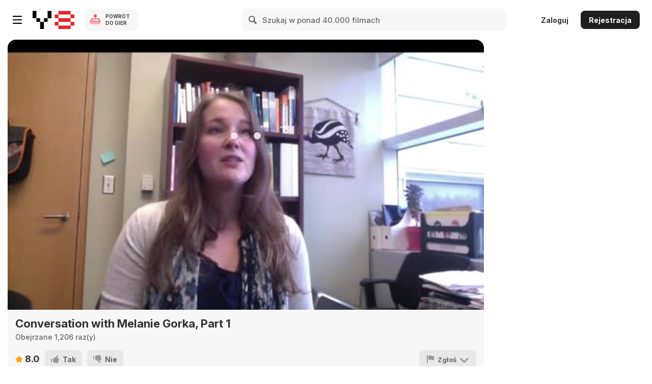

--- FILE ---
content_type: application/javascript
request_url: https://img.y8.com/packs/js/8161-cbb868dc9eb46869f967.chunk.js
body_size: 243
content:
(self.webpackChunkapp=self.webpackChunkapp||[]).push([[8161],{8161:function(n,i,t){var u,e,o;e=[t(1669)],void 0===(o="function"===typeof(u=function(n){function i(n,i,t){var u=n%10;return u>1&&u<5&&(n>20||n<10)?i:t}n.timeago.settings.strings={prefixAgo:null,prefixFromNow:"za",suffixAgo:"temu",suffixFromNow:null,seconds:"mniej ni\u017c minut\u0119",minute:"minut\u0119",minutes:function(n){return i(n,"%d minuty","%d minut")},hour:"godzin\u0119",hours:function(n){return i(n,"%d godziny","%d godzin")},day:"dzie\u0144",days:"%d dni",month:"miesi\u0105c",months:function(n){return i(n,"%d miesi\u0105ce","%d miesi\u0119cy")},year:"rok",years:function(n){return i(n,"%d lata","%d lat")}}})?u.apply(i,e):u)||(n.exports=o)}}]);